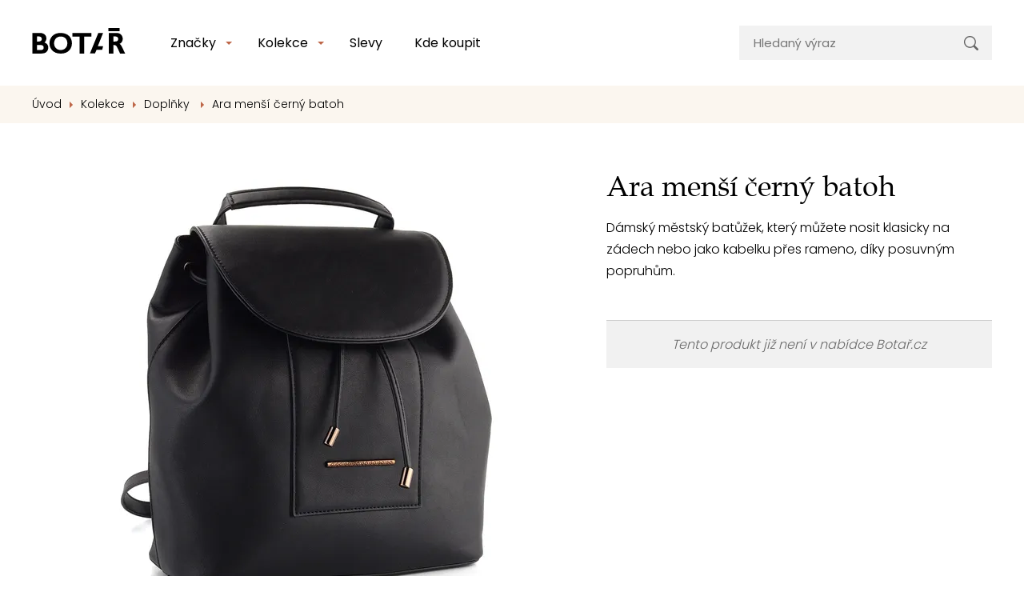

--- FILE ---
content_type: text/html; charset=utf-8
request_url: https://www.botar.cz/ara-cerny-batoh-elliot-16-21609-50
body_size: 15622
content:
<!DOCTYPE html>

<html lang="cs">
<head>



	<meta charset="utf-8">
		<meta name="viewport" content="width=device-width, initial-scale=1, maximum-scale=1">


<meta name="msvalidate.01" content="B4D4F8832F80F9BB4787EDA3DDDA9FFE">

	<meta http-equiv="x-ua-compatible" content="ie=edge">

	<title>Ara černý batoh Elliot 16-21609-50 | Botař.cz</title>
	<meta name="description" content="Dámský městský batůžek, který můžete nosit klasicky na zádech nebo jako kabelku přes rameno, díky posuvným popruhům.">
	<meta name="keywords" content="">
	<meta name="author" content="OptimWeb s.r.o.">



		<link rel="preload" as="script" href="/cdn-10fy3/js/scripts.min.js">
		<link rel="preload" as="style" href="/cdn-10fy3/css/styles.min.css">

			<link rel="preconnect" href="https://fonts.googleapis.com" crossorigin>
			<link rel="dns-prefetch" href="https://fonts.googleapis.com">
		






	
		



	 

		<meta name="seznam-wmt" content="RpvSUvOw6jICvkU01HhEsdNhserEDoCK">

    




				<link rel='prefetch' href='https://fonts.googleapis.com/css?family=Poppins:300,400,500&subset=latin,latin-ext&display=swap' type='text/css'>


	<meta property="og:title" content="Ara černý batoh Elliot 16-21609-50 | Botař.cz">
    <meta property="og:type" content="website">
    <meta property="og:url" content="https://www.botar.cz/ara-cerny-batoh-elliot-16-21609-50">

		<meta property="og:description" content="Dámský městský batůžek, který můžete nosit klasicky na zádech nebo jako kabelku přes rameno, díky posuvným popruhům.">
		<meta property="og:image" content="https://www.botar.cz/res/crc-1346921821/products/images/1200x630crop/387521.jpg">

	<meta name="twitter:card" content="summary_large_image">
	<meta name="twitter:title" content="Ara černý batoh Elliot 16-21609-50 | Botař.cz">
		<meta name="twitter:description" content="Dámský městský batůžek, který můžete nosit klasicky na zádech nebo jako kabelku přes rameno, díky posuvným popruhům.">
		<meta name="twitter:image" content="https://www.botar.cz/res/crc-1346921821/products/images/1200x630crop/387521.jpg">
	
    
	





	
	
			
<script>

    window.dataLayer = window.dataLayer || [];
    function gtag(){ dataLayer.push(arguments); }
    

    
    
</script>

<script>
    
    (function(w,d,s,l,i){ w[l]=w[l]||[];w[l].push({ 'gtm.start':
            new Date().getTime(),event:'gtm.js' });var f=d.getElementsByTagName(s)[0],
        j=d.createElement(s),dl=l!='dataLayer'?'&l='+l:'';j.async=true;j.src=
        "https://www.googletagmanager.com" + '/gtm.js?id='+i+dl;f.parentNode.insertBefore(j,f); 
    })(window,document,'script','dataLayer',"GTM-N3SHKBZJ");
</script>	
		


<script type='text/javascript' >
    (function(c,l,a,r,i,t,y){
        c[a]=c[a]||function(){ (c[a].q=c[a].q||[]).push(arguments)};
        t=l.createElement(r);t.async=1;t.src="https://www.clarity.ms/tag/"+i;
        y=l.getElementsByTagName(r)[0];y.parentNode.insertBefore(t,y);
    })(window, document, "clarity", "script", "4bfrga096j" );
</script>




		<script src="/cdn-10fy3/js/scripts.min.js" async defer></script>






				<style id="critical">
					.pswp__button{width:44px;height:44px;position:relative;background:none;overflow:visible;-webkit-appearance:none;display:block;border:0;padding:0;margin:0;float:right;opacity:0.75;box-shadow:none}.pswp__button::-moz-focus-inner{padding:0;border:0}.pswp__button,.pswp__button--arrow--left:before,.pswp__button--arrow--right:before{background:url(/cdn-oo1rs/css/default-skin/default-skin.png) 0 0 no-repeat;background-size:264px 88px;width:44px;height:44px}.pswp__button--close{background-position:0 -44px}.pswp__button--share{background-position:-44px -44px}.pswp__button--fs{display:none}.pswp__button--zoom{display:none;background-position:-88px 0}.pswp__button--arrow--left,.pswp__button--arrow--right{background:none;top:50%;margin-top:-50px;width:70px;height:100px;position:absolute}.pswp__button--arrow--left{left:0}.pswp__button--arrow--right{right:0}.pswp__button--arrow--left:before,.pswp__button--arrow--right:before{content:'';top:35px;background-color:rgba(0,0,0,0.3);height:30px;width:32px;position:absolute}.pswp__button--arrow--left:before{left:6px;background-position:-138px -44px}.pswp__button--arrow--right:before{right:6px;background-position:-94px -44px}.pswp__share-modal{display:block;background:rgba(0,0,0,0.5);width:100%;height:100%;top:0;left:0;padding:10px;position:absolute;z-index:1600;opacity:0;-webkit-backface-visibility:hidden;will-change:opacity}.pswp__share-modal--hidden{display:none}.pswp__share-tooltip{z-index:1620;position:absolute;background:#FFF;top:56px;border-radius:2px;display:block;width:auto;right:44px;box-shadow:0 2px 5px rgba(0,0,0,0.25);-webkit-transform:translateY(6px);transform:translateY(6px);-webkit-backface-visibility:hidden;will-change:transform}.pswp__counter{position:absolute;left:0;top:0;height:44px;font-size:13px;line-height:44px;color:#FFF;opacity:0.75;padding:0 10px}.pswp__caption{position:absolute;left:0;bottom:0;width:100%;min-height:44px}.pswp__caption__center{text-align:left;max-width:420px;margin:0 auto;font-size:13px;padding:10px;line-height:20px;color:#CCC}.pswp__preloader{width:44px;height:44px;position:absolute;top:0;left:50%;margin-left:-22px;opacity:0;will-change:opacity;direction:ltr}.pswp__preloader__icn{width:20px;height:20px;margin:12px}@media screen and (max-width:1024px){.pswp__preloader{position:relative;left:auto;top:auto;margin:0;float:right}}.pswp__ui{-webkit-font-smoothing:auto;visibility:visible;opacity:1;z-index:1550}.pswp__top-bar{position:absolute;left:0;top:0;height:44px;width:100%}.pswp__caption,.pswp__top-bar{-webkit-backface-visibility:hidden;will-change:opacity}.pswp__top-bar,.pswp__caption{background-color:rgba(0,0,0,0.5)}.pswp__ui--hidden .pswp__top-bar,.pswp__ui--hidden .pswp__caption,.pswp__ui--hidden .pswp__button--arrow--left,.pswp__ui--hidden .pswp__button--arrow--right{opacity:0.001}.pswp{display:none;position:absolute;width:100%;height:100%;left:0;top:0;overflow:hidden;-ms-touch-action:none;touch-action:none;z-index:1500;-webkit-text-size-adjust:100%;-webkit-backface-visibility:hidden;outline:none}.pswp *{box-sizing:border-box}.pswp__bg{position:absolute;left:0;top:0;width:100%;height:100%;background:#000;opacity:0;-webkit-transform:translateZ(0);transform:translateZ(0);-webkit-backface-visibility:hidden;will-change:opacity}.pswp__scroll-wrap{position:absolute;left:0;top:0;width:100%;height:100%;overflow:hidden}.pswp__container{-ms-touch-action:none;touch-action:none;position:absolute;left:0;right:0;top:0;bottom:0}.pswp__container{-webkit-touch-callout:none}.pswp__bg{will-change:opacity}.pswp__container{-webkit-backface-visibility:hidden}.pswp__item{position:absolute;left:0;right:0;top:0;bottom:0;overflow:hidden}@charset 'UTF-8';:root{--blue:#007bff;--indigo:#6610f2;--purple:#6f42c1;--pink:#e83e8c;--red:#dc3545;--orange:#fd7e14;--yellow:#ffc107;--green:#28a745;--teal:#20c997;--cyan:#17a2b8;--white:#fff;--gray:#6c757d;--gray-dark:#343a40;--primary:#007bff;--secondary:#6c757d;--success:#28a745;--info:#17a2b8;--warning:#ffc107;--danger:#dc3545;--light:#f8f9fa;--dark:#343a40;--breakpoint-xs:0;--breakpoint-sm:576px;--breakpoint-md:768px;--breakpoint-lg:992px;--breakpoint-xl:1230px;--font-family-sans-serif:-apple-system, BlinkMacSystemFont, 'Segoe UI', Roboto, 'Helvetica Neue', Arial, 'Noto Sans', sans-serif, 'Apple Color Emoji', 'Segoe UI Emoji', 'Segoe UI Symbol', 'Noto Color Emoji';--font-family-monospace:SFMono-Regular, Menlo, Monaco, Consolas, 'Liberation Mono', 'Courier New', monospace}*,*::before,*::after{box-sizing:border-box}html{font-family:sans-serif;line-height:1.15;-webkit-text-size-adjust:100%}header,main,nav{display:block}body{margin:0;font-family:-apple-system,BlinkMacSystemFont,'Segoe UI',Roboto,'Helvetica Neue',Arial,'Noto Sans',sans-serif,'Apple Color Emoji','Segoe UI Emoji','Segoe UI Symbol','Noto Color Emoji';font-size:1rem;font-weight:400;line-height:1.5;color:#212529;text-align:left;background-color:#fff}h1,h2,h5{margin-top:0;margin-bottom:0.5rem}p{margin-top:0;margin-bottom:1rem}ul{margin-top:0;margin-bottom:1rem}ul ul{margin-bottom:0}a{color:#007bff;text-decoration:none;background-color:transparent}img{vertical-align:middle;border-style:none}svg{overflow:hidden;vertical-align:middle}table{border-collapse:collapse}th{text-align:inherit}label{display:inline-block;margin-bottom:0.5rem}button{border-radius:0}input,button{margin:0;font-family:inherit;font-size:inherit;line-height:inherit}button,input{overflow:visible}button{text-transform:none}button,[type='button'],[type='submit']{-webkit-appearance:button}button::-moz-focus-inner,[type='button']::-moz-focus-inner,[type='submit']::-moz-focus-inner{padding:0;border-style:none}input[type='checkbox']{box-sizing:border-box;padding:0}::-webkit-file-upload-button{font:inherit;-webkit-appearance:button}.img-fluid{max-width:100%;height:auto}.container{width:100%;padding-right:15px;padding-left:15px;margin-right:auto;margin-left:auto}@media (min-width:576px){.container{max-width:540px}}@media (min-width:768px){.container{max-width:720px}}@media (min-width:992px){.container{max-width:960px}}@media (min-width:1230px){.container{max-width:1230px}}@media (min-width:576px){.container{max-width:540px}}@media (min-width:768px){.container{max-width:720px}}@media (min-width:992px){.container{max-width:960px}}@media (min-width:1230px){.container{max-width:1230px}}.row{display:-webkit-box;display:-webkit-flex;display:-ms-flexbox;display:flex;-webkit-flex-wrap:wrap;-ms-flex-wrap:wrap;flex-wrap:wrap;margin-right:-15px;margin-left:-15px}.col-12,.col-lg-4,.col-lg-6,.col-xl-5,.col-xl-7{position:relative;width:100%;padding-right:15px;padding-left:15px}.col-12{-webkit-box-flex:0;-webkit-flex:0 0 100%;-ms-flex:0 0 100%;flex:0 0 100%;max-width:100%}@media (min-width:576px){.order-sm-1{-webkit-box-ordinal-group:2;-webkit-order:1;-ms-flex-order:1;order:1}.order-sm-2{-webkit-box-ordinal-group:3;-webkit-order:2;-ms-flex-order:2;order:2}}@media (min-width:992px){.col-lg-4{-webkit-box-flex:0;-webkit-flex:0 0 33.3333333333%;-ms-flex:0 0 33.3333333333%;flex:0 0 33.3333333333%;max-width:33.3333333333%}.col-lg-6{-webkit-box-flex:0;-webkit-flex:0 0 50%;-ms-flex:0 0 50%;flex:0 0 50%;max-width:50%}.order-lg-last{-webkit-box-ordinal-group:14;-webkit-order:13;-ms-flex-order:13;order:13}}@media (min-width:1230px){.col-xl-5{-webkit-box-flex:0;-webkit-flex:0 0 41.6666666667%;-ms-flex:0 0 41.6666666667%;flex:0 0 41.6666666667%;max-width:41.6666666667%}.col-xl-7{-webkit-box-flex:0;-webkit-flex:0 0 58.3333333333%;-ms-flex:0 0 58.3333333333%;flex:0 0 58.3333333333%;max-width:58.3333333333%}}.fade:not(.show){opacity:0}.collapse:not(.show){display:none}.custom-control{position:relative;display:block;min-height:1.5rem;padding-left:2rem}.custom-control-input{position:absolute;left:0;z-index:-1;width:1.5rem;height:1.5rem;opacity:0}.custom-control-input:checked~.custom-control-label::before{color:#fff;border-color:#007bff;background-color:#007bff}.custom-control-input[disabled]~.custom-control-label,.custom-control-input:disabled~.custom-control-label{color:#6c757d}.custom-control-input[disabled]~.custom-control-label::before,.custom-control-input:disabled~.custom-control-label::before{background-color:#e9ecef}.custom-control-label{position:relative;margin-bottom:0;vertical-align:top}.custom-control-label::before{position:absolute;top:0rem;left:-2rem;display:block;width:1.5rem;height:1.5rem;content:'';background-color:#fff;border:#adb5bd solid 1px}.custom-control-label::after{position:absolute;top:0rem;left:-2rem;display:block;width:1.5rem;height:1.5rem;content:'';background:no-repeat 50% / 50% 50%}.custom-switch{padding-left:3.125rem}.custom-switch .custom-control-label::before{left:-3.125rem;width:2.625rem;border-radius:0.75rem}.custom-switch .custom-control-label::after{top:calc(0rem + 2px);left:calc(-3.125rem + 2px);width:calc(1.5rem - 4px);height:calc(1.5rem - 4px);background-color:#adb5bd;border-radius:0.75rem}.custom-switch .custom-control-input:checked~.custom-control-label::after{background-color:#fff;-webkit-transform:translateX(1.125rem);transform:translateX(1.125rem)}.custom-switch .custom-control-input:disabled:checked~.custom-control-label::before{background-color:rgba(0,123,255,0.5)}.nav-link{display:block;padding:0.5rem 1rem}.navbar{position:relative;display:-webkit-box;display:-webkit-flex;display:-ms-flexbox;display:flex;-webkit-flex-wrap:wrap;-ms-flex-wrap:wrap;flex-wrap:wrap;-webkit-box-align:center;-webkit-align-items:center;-ms-flex-align:center;align-items:center;-webkit-box-pack:justify;-webkit-justify-content:space-between;-ms-flex-pack:justify;justify-content:space-between;padding:0.5rem 1rem}.navbar-brand{display:inline-block;padding-top:0.3125rem;padding-bottom:0.3125rem;margin-right:1rem;font-size:1.25rem;line-height:inherit;white-space:nowrap}.navbar-nav{display:-webkit-box;display:-webkit-flex;display:-ms-flexbox;display:flex;-webkit-box-orient:vertical;-webkit-box-direction:normal;-webkit-flex-direction:column;-ms-flex-direction:column;flex-direction:column;padding-left:0;margin-bottom:0;list-style:none}.navbar-nav .nav-link{padding-right:0;padding-left:0}.navbar-collapse{-webkit-flex-basis:100%;-ms-flex-preferred-size:100%;flex-basis:100%;-webkit-box-flex:1;-webkit-flex-grow:1;-ms-flex-positive:1;flex-grow:1;-webkit-box-align:center;-webkit-align-items:center;-ms-flex-align:center;-ms-grid-row-align:center;align-items:center}.navbar-toggler{padding:0.25rem 0.75rem;font-size:1.25rem;line-height:1;background-color:transparent;border:1px solid transparent;border-radius:0.25rem}.navbar-toggler-icon{display:inline-block;width:1.5em;height:1.5em;vertical-align:middle;content:'';background:no-repeat center center;background-size:100% 100%}@media (min-width:992px){.navbar-expand-lg{-webkit-flex-flow:row nowrap;-ms-flex-flow:row nowrap;flex-flow:row nowrap;-webkit-box-pack:start;-webkit-justify-content:flex-start;-ms-flex-pack:start;justify-content:flex-start}.navbar-expand-lg .navbar-nav{-webkit-box-orient:horizontal;-webkit-box-direction:normal;-webkit-flex-direction:row;-ms-flex-direction:row;flex-direction:row}.navbar-expand-lg .navbar-nav .nav-link{padding-right:0.5rem;padding-left:0.5rem}.navbar-expand-lg .navbar-collapse{display:-webkit-box!important;display:-webkit-flex!important;display:-ms-flexbox!important;display:flex!important;-webkit-flex-basis:auto;-ms-flex-preferred-size:auto;flex-basis:auto}.navbar-expand-lg .navbar-toggler{display:none}}.modal{position:fixed;top:0;left:0;z-index:1050;display:none;width:100%;height:100%;overflow:hidden;outline:0}.modal-dialog{position:relative;width:auto;margin:0.5rem}.modal.fade .modal-dialog{-webkit-transform:translate(0,-50px);transform:translate(0,-50px)}.modal-dialog-centered{display:-webkit-box;display:-webkit-flex;display:-ms-flexbox;display:flex;-webkit-box-align:center;-webkit-align-items:center;-ms-flex-align:center;align-items:center;min-height:calc(100% - 1rem)}.modal-dialog-centered::before{display:block;height:calc(100vh - 1rem);content:''}.modal-content{position:relative;display:-webkit-box;display:-webkit-flex;display:-ms-flexbox;display:flex;-webkit-box-orient:vertical;-webkit-box-direction:normal;-webkit-flex-direction:column;-ms-flex-direction:column;flex-direction:column;width:100%;background-color:#fff;background-clip:padding-box;border:1px solid rgba(0,0,0,0.2);border-radius:0.3rem;outline:0}.modal-header{display:-webkit-box;display:-webkit-flex;display:-ms-flexbox;display:flex;-webkit-box-align:start;-webkit-align-items:flex-start;-ms-flex-align:start;align-items:flex-start;-webkit-box-pack:justify;-webkit-justify-content:space-between;-ms-flex-pack:justify;justify-content:space-between;padding:1rem 1rem;border-bottom:1px solid #dee2e6;border-top-left-radius:calc(0.3rem - 1px);border-top-right-radius:calc(0.3rem - 1px)}.modal-header .close{padding:1rem 1rem;margin:-1rem -1rem -1rem auto}.modal-title{margin-bottom:0;line-height:1.5}.modal-body{position:relative;-webkit-box-flex:1;-webkit-flex:1 1 auto;-ms-flex:1 1 auto;flex:1 1 auto;padding:1rem}@media (min-width:576px){.modal-dialog{max-width:500px;margin:1.75rem auto}.modal-dialog-centered{min-height:calc(100% - 3.5rem)}.modal-dialog-centered::before{height:calc(100vh - 3.5rem)}}@media (min-width:992px){.modal-lg{max-width:800px}}.bg-white{background-color:#fff!important}.d-none{display:none!important}.d-block{display:block!important}.d-flex{display:-webkit-box!important;display:-webkit-flex!important;display:-ms-flexbox!important;display:flex!important}@media (min-width:768px){.d-md-none{display:none!important}.d-md-block{display:block!important}}@media (min-width:992px){.d-lg-inline-block{display:inline-block!important}.d-lg-block{display:block!important}.d-lg-flex{display:-webkit-box!important;display:-webkit-flex!important;display:-ms-flexbox!important;display:flex!important}}.flex-row{-webkit-box-orient:horizontal!important;-webkit-box-direction:normal!important;-webkit-flex-direction:row!important;-ms-flex-direction:row!important;flex-direction:row!important}.flex-column{-webkit-box-orient:vertical!important;-webkit-box-direction:normal!important;-webkit-flex-direction:column!important;-ms-flex-direction:column!important;flex-direction:column!important}.flex-nowrap{-webkit-flex-wrap:nowrap!important;-ms-flex-wrap:nowrap!important;flex-wrap:nowrap!important}.flex-shrink-0{-webkit-flex-shrink:0!important;-ms-flex-negative:0!important;flex-shrink:0!important}.align-items-center{-webkit-box-align:center!important;-webkit-align-items:center!important;-ms-flex-align:center!important;-ms-grid-row-align:center!important;align-items:center!important}.align-self-start{-webkit-align-self:flex-start!important;-ms-flex-item-align:start!important;align-self:flex-start!important}@media (min-width:576px){.flex-sm-row{-webkit-box-orient:horizontal!important;-webkit-box-direction:normal!important;-webkit-flex-direction:row!important;-ms-flex-direction:row!important;flex-direction:row!important}.justify-content-sm-center{-webkit-box-pack:center!important;-webkit-justify-content:center!important;-ms-flex-pack:center!important;justify-content:center!important}}@media (min-width:992px){.flex-lg-row{-webkit-box-orient:horizontal!important;-webkit-box-direction:normal!important;-webkit-flex-direction:row!important;-ms-flex-direction:row!important;flex-direction:row!important}.flex-lg-nowrap{-webkit-flex-wrap:nowrap!important;-ms-flex-wrap:nowrap!important;flex-wrap:nowrap!important}.justify-content-lg-between{-webkit-box-pack:justify!important;-webkit-justify-content:space-between!important;-ms-flex-pack:justify!important;justify-content:space-between!important}.align-items-lg-center{-webkit-box-align:center!important;-webkit-align-items:center!important;-ms-flex-align:center!important;-ms-grid-row-align:center!important;align-items:center!important}}.position-relative{position:relative!important}.fixed-top{position:fixed;top:0;right:0;left:0;z-index:1030}.w-100{width:100%!important}.mt-2{margin-top:0.5rem!important}.ml-3{margin-left:1rem!important}.mt-4,.my-4{margin-top:1.5rem!important}.mb-4,.my-4{margin-bottom:1.5rem!important}.my-5{margin-top:3rem!important}.my-5{margin-bottom:3rem!important}.pt-0{padding-top:0!important}.px-0{padding-right:0!important}.px-0{padding-left:0!important}.py-2{padding-top:0.5rem!important}.py-2{padding-bottom:0.5rem!important}.py-3{padding-top:1rem!important}.px-3{padding-right:1rem!important}.py-3{padding-bottom:1rem!important}.px-3{padding-left:1rem!important}.px-4{padding-right:1.5rem!important}.pb-4{padding-bottom:1.5rem!important}.px-4{padding-left:1.5rem!important}.py-5{padding-top:3rem!important}.py-5{padding-bottom:3rem!important}.mr-auto{margin-right:auto!important}@media (min-width:768px){.py-md-3{padding-top:1rem!important}.py-md-3{padding-bottom:1rem!important}}@media (min-width:992px){.mt-lg-0{margin-top:0!important}.mr-lg-4{margin-right:1.5rem!important}.mt-lg-5{margin-top:3rem!important}.py-lg-0{padding-top:0!important}.pr-lg-0{padding-right:0!important}.py-lg-0{padding-bottom:0!important}.py-lg-2{padding-top:0.5rem!important}.py-lg-2{padding-bottom:0.5rem!important}.pt-lg-3{padding-top:1rem!important}.py-lg-4{padding-top:1.5rem!important}.py-lg-4{padding-bottom:1.5rem!important}.px-lg-5{padding-right:3rem!important}.pb-lg-5{padding-bottom:3rem!important}.px-lg-5{padding-left:3rem!important}}.text-nowrap{white-space:nowrap!important}.text-left{text-align:left!important}.text-center{text-align:center!important}@media (min-width:992px){.text-lg-right{text-align:right!important}.text-lg-center{text-align:center!important}}@font-face{font-family:'Book Antiqua';src:url('/fonts/Book Antiqua.TTF');font-weight:400}.btn{color:#fff;border:1px solid transparent;display:inline-block;box-sizing:border-box;padding:0.75rem 1.5rem;vertical-align:middle;font-size:1rem;line-height:1.4rem;text-align:center;text-decoration:none;border-radius:0;outline:none;font-weight:500;text-transform:uppercase}.btn-primary{border-color:#d8a964;background-color:#d8a964}.btn-success{border-color:#59b200;background-color:#59b200}.btn-transparent{color:#000;background-color:transparent}.btn-secondary{color:#4d4b4b;background-color:#f7f7f7}h1,h2{font-family:'Book Antiqua';font-weight:300}h1{font-size:1.8rem;line-height:1.2;margin-bottom:1rem}@media (min-width:576px){h1{font-size:2.25rem}}h2{font-size:1.7rem;line-height:1.3;letter-spacing:-0.04rem;margin-bottom:2.2rem}@media (min-width:576px){h2{font-size:2rem;margin-bottom:2.6rem}}.navigation .navbar-brand{padding-top:0;padding-bottom:0}.navigation .nav-link{line-height:1.2rem;font-weight:400;color:#000;border-bottom:1px solid #F2F2F2;font-size:1.25rem;padding:1rem 0.25rem}.navigation .nav-item-dd-menu ul{list-style-type:none;padding:0;margin:0}@media (min-width:992px){.navigation .nav-item-dd-menu.nav-item-dd-menu-lg ul{margin-right:1.25rem}}.navigation .navbar-toggler{margin-right:-1rem;outline:none}.navigation .navbar-toggler-icon{background:url('/cdn-oo1rs/images/hamburger.svg') no-repeat center center}.navigation .dd-menu-link{color:#000;display:-webkit-box;display:-webkit-flex;display:-ms-flexbox;display:flex;-webkit-flex-flow:row nowrap;-ms-flex-flow:row nowrap;flex-flow:row nowrap;width:100%;line-height:1rem;font-size:0.938rem;padding:0.5rem 0;font-weight:400}.navigation .dd-menu-link .img{-webkit-flex-shrink:0;-ms-flex-negative:0;flex-shrink:0;margin-right:0.5rem;width:1rem;display:-webkit-inline-box;display:-webkit-inline-flex;display:-ms-inline-flexbox;display:inline-flex;-webkit-box-orient:horizontal;-webkit-box-direction:normal;-webkit-flex-direction:row;-ms-flex-direction:row;flex-direction:row;-webkit-align-self:center;-ms-flex-item-align:center;align-self:center}.navigation .search-form{font-size:0.938rem;line-height:1.125rem;position:relative}.navigation .search-form .input{background-color:#f2f2f2;padding:0.75rem 3.125rem 0.75rem 1.125rem;line-height:1.2rem;border:0;width:100%}.navigation .search-form .input::-webkit-input-placeholder{color:#777777}.navigation .search-form .input::-moz-placeholder{color:#777777}.navigation .search-form .input:-ms-input-placeholder{color:#777777}.navigation .search-form .submit{position:absolute;width:3rem;height:calc(100% - 0.25rem);right:0.125rem;top:0.125rem;display:-webkit-box;display:-webkit-flex;display:-ms-flexbox;display:flex;-webkit-box-orient:vertical;-webkit-box-direction:normal;-webkit-flex-direction:column;-ms-flex-direction:column;flex-direction:column;-webkit-box-align:center;-webkit-align-items:center;-ms-flex-align:center;align-items:center;-webkit-box-pack:center;-webkit-justify-content:center;-ms-flex-pack:center;justify-content:center;border:0;outline:0;background-color:transparent;background-image:url('/cdn-oo1rs/images/ic_search.svg');background-repeat:no-repeat;background-position:center}@media (min-width:992px){.navigation .nav-link{padding:0.5rem 1rem;border-bottom:0;font-size:1rem}.navigation .navbar-brand{-webkit-box-flex:0;-webkit-flex:0 0 117px;-ms-flex:0 0 117px;flex:0 0 117px;min-width:117px;margin-right:3rem;padding-bottom:5px}.navigation .nav-item-search{-webkit-box-flex:1;-webkit-flex:1 0 14rem;-ms-flex:1 0 14rem;flex:1 0 14rem}.navigation .nav-item-search form{width:19.75rem;max-width:19.75rem}.navigation .nav-item-dd-container{position:relative;padding-right:0.75rem}.navigation .nav-item-dd-container::before{content:'';width:0;height:0;border-left:4px solid transparent;border-right:4px solid transparent;border-top:4px solid #be6749;border-bottom:4px solid transparent;position:absolute;right:0;top:1rem}.navigation .nav-item-dd-container::after{content:'';display:block;position:absolute;width:16px;height:16px;-webkit-transform:translateY(7px) rotate(45deg);transform:translateY(7px) rotate(45deg);right:-4px;-webkit-transform:translateY(-8px) rotate(45deg);transform:translateY(-8px) rotate(45deg);top:100%;background-color:#fff;border-top:1px solid #e0e0e0;border-left:1px solid #e0e0e0;z-index:0;opacity:0}.navigation .nav-item-dd-container .nav-item-dd{background-color:#fff;padding:1.25rem;opacity:0;-webkit-transform:scale(0.8) translateY(-1rem);transform:scale(0.8) translateY(-1rem);position:absolute;white-space:nowrap;left:0.5rem;border-radius:0.25rem;border:1px solid #e0e0e0;min-width:11.5rem;visibility:hidden}.navigation .dd-menu-link{padding:0.25rem 0}}.product-detail{padding-top:1.625rem;padding-bottom:4.375rem}.product-detail h1 span{display:block;font-size:1.5rem}.product-detail .soldout{border-top:1px solid #cecece;background-color:#f1f1f1;padding:1rem;color:dimgrey}.product-detail .ico360{position:absolute;top:0;right:15px;opacity:0.8;z-index:1000;display:block}.product-detail .swiper-slide{background-color:#fff;height:auto;display:-webkit-box;display:-webkit-flex;display:-ms-flexbox;display:flex;-webkit-box-orient:vertical;-webkit-box-direction:normal;-webkit-flex-direction:column;-ms-flex-direction:column;flex-direction:column;-webkit-box-align:center;-webkit-align-items:center;-ms-flex-align:center;align-items:center;-webkit-box-pack:center;-webkit-justify-content:center;-ms-flex-pack:center;justify-content:center;position:relative}.product-detail .swiper-slide .viewer360{position:absolute;width:100%;height:100%}.product-detail .nav-swiper-wrapper{padding-left:3.375rem;padding-right:3.375rem;position:relative;margin-bottom:2.5rem;margin-top:2rem}.product-detail .nav-swiper-wrapper .swiper-slide{padding:0 8px;display:-webkit-box;display:-webkit-flex;display:-ms-flexbox;display:flex;-webkit-box-orient:horizontal;-webkit-box-direction:normal;-webkit-flex-direction:row;-ms-flex-direction:row;flex-direction:row;-webkit-box-align:center;-webkit-align-items:center;-ms-flex-align:center;align-items:center;-webkit-box-pack:center;-webkit-justify-content:center;-ms-flex-pack:center;justify-content:center;max-height:106px}.product-detail .nav-swiper-wrapper .swiper-slide img{max-width:100%;max-height:100%}.product-detail .nav-swiper-wrapper .swiper-container:not(.swiper-initialized) .swiper-slide{width:25%}.product-detail .main-swiper-wrapper .swiper-control .swiper-control-icon{width:26px;height:17px;border:3px solid transparent;background-color:rgba(255,255,255,0.6)}.product-detail .main-swiper-wrapper .swiper-control.prev{left:15px}.product-detail .main-swiper-wrapper .swiper-control.next{right:15px}.product-detail .params-headline{padding-bottom:2rem;font-size:1.875rem;line-height:2.25rem;letter-spacing:-0.037rem;position:relative;margin-bottom:0}.product-detail .params-headline::after{content:'';width:7.5rem;height:0.188rem;display:inline-block;background-color:#d8a964;bottom:1.25rem;position:absolute;left:50%;-webkit-transform:translateX(-50%);transform:translateX(-50%)}.product-detail .params-headline-text{font-size:1.125rem;line-height:1.35rem;letter-spacing:-0.022rem;margin-bottom:1.5rem;font-family:'Book Antiqua'}.product-detail .product-params-background{background-color:#fbf6ef;border-top:1px solid #d8a964;padding:1.5rem 1rem}.product-detail .product-params-background .table-wrapper{width:100%;max-width:320px;padding:1rem 1.75rem;background-color:#fff;margin:0 auto 2rem auto}.product-detail .product-params-background table{width:100%;background-color:#fff;font-size:0.938rem;font-weight:400;line-height:1.5rem}.product-detail .product-params-background table th{font-weight:500}.product-detail .product-params-background table th,.product-detail .product-params-background table td{padding:0.375rem 0.625rem}.product-detail .product-params-background table tbody{padding:0 1.75rem}.product-detail .product-params-background table tr:not(:last-child){border-bottom:1px solid #d8a964}@media (min-width:992px){.product-detail{padding-top:3.625rem}.product-detail .product-params-background{padding:3rem 25px 1.375rem 25px}}@media (min-width:1230px){.product-detail .swiper-slide{padding:0 20px}.product-detail .product-params-background{padding:3rem 50px 1.375rem 50px}}.swiper-control{outline:none;z-index:100}.swiper-control-icon{width:22px;height:9px;overflow:hidden;display:-webkit-box;display:-webkit-flex;display:-ms-flexbox;display:flex;-webkit-box-orient:horizontal;-webkit-box-direction:normal;-webkit-flex-direction:row;-ms-flex-direction:row;flex-direction:row;-webkit-box-pack:end;-webkit-justify-content:flex-end;-ms-flex-pack:end;justify-content:flex-end}.swiper-control.prev{left:0;-webkit-transform:scaleX(-1);transform:scaleX(-1)}.swiper-control.next{right:0}html{font-size:16px;--main-menu-height:4.5rem}@media (min-width:992px){html{--main-menu-height:6.6875rem}}body{color:#000;font-family:'Poppins';font-size:1rem;line-height:1.7rem;font-weight:300;padding-top:var(--main-menu-height)}#body-overlay{height:100vh;position:fixed;width:100%;top:0;left:0;z-index:999;background-color:rgba(0,0,0,0.6);opacity:0;visibility:hidden}.breadcrumbs{font-size:0.875rem;line-height:1.488rem;padding:0.75rem 0;background-color:#fbf6ef}.breadcrumbs ul{list-style-type:none;padding:0;margin:0;display:-webkit-box;display:-webkit-flex;display:-ms-flexbox;display:flex;-webkit-box-orient:horizontal;-webkit-box-direction:normal;-webkit-flex-direction:row;-ms-flex-direction:row;flex-direction:row}.breadcrumbs ul a{color:#000;text-decoration:none}.breadcrumbs ul li{white-space:nowrap}.breadcrumbs ul li:not(:last-child)::after{content:'';display:inline-block;width:0;height:0;border-left:4px solid #be6749;border-right:4px solid transparent;border-top:4px solid transparent;border-bottom:4px solid transparent;margin-right:0.375rem;margin-left:0.625rem}@media (max-width:991.98px){.breadcrumbs{position:relative}.breadcrumbs ul{overflow:auto}.breadcrumbs li:last-child{padding-right:5rem}.breadcrumbs::after{position:absolute;right:0;top:0;width:5rem;position:absolute;height:100%;background:-webkit-linear-gradient(right,#fbf6ef 0,transparent);background:linear-gradient(270deg,#fbf6ef 0,transparent);display:block;content:''}}.swiper-container{width:100%}.swiper-slide{height:auto!important}.swiper-control{height:100%;width:2.563rem;display:none;-webkit-box-align:center;-webkit-align-items:center;-ms-flex-align:center;-ms-grid-row-align:center;align-items:center;-webkit-box-pack:center;-webkit-justify-content:center;-ms-flex-pack:center;justify-content:center;position:absolute;top:0}.swiper-control .swiper-control-icon{position:relative}@media (min-width:576px){.swiper-control{display:-webkit-box;display:-webkit-flex;display:-ms-flexbox;display:flex}}.CookieConsent{position:fixed;bottom:0;padding:2rem;width:100%;z-index:1039;background-color:#fff;padding:20px;box-shadow:0px 2px 20px 20px #0000000d}.CookieConsent .policyLink{color:#000}.CookieConsent-content{text-align:center}.CookieConsent-content h2{margin-bottom:10px;margin-top:0}.CookieConsent-content>*:nth-last-child(2){display:inline;margin-bottom:0}.CookieConsent-content a{text-decoration:underline}.CookieConsent-buttons{display:-webkit-box;display:-webkit-flex;display:-ms-flexbox;display:flex;-webkit-box-orient:vertical;-webkit-box-direction:normal;-webkit-flex-direction:column;-ms-flex-direction:column;flex-direction:column;margin:1.25rem -10px 0 -10px}.CookieConsent-buttons>*{margin:4px 10px}@media (min-width:576px){.CookieConsent-buttons{-webkit-box-orient:horizontal;-webkit-box-direction:normal;-webkit-flex-direction:row;-ms-flex-direction:row;flex-direction:row}.CookieConsent-content{text-align:left}.CookieConsent-content p{margin-bottom:0;display:inline}}@media (min-width:992px){.CookieConsent{display:-webkit-box;display:-webkit-flex;display:-ms-flexbox;display:flex;-webkit-box-orient:horizontal;-webkit-box-direction:normal;-webkit-flex-direction:row;-ms-flex-direction:row;flex-direction:row;-webkit-box-align:start;-webkit-align-items:flex-start;-ms-flex-align:start;align-items:flex-start}.CookieConsent-content{-webkit-box-flex:0;-webkit-flex:0 1 960px;-ms-flex:0 1 960px;flex:0 1 960px}.CookieConsent-buttons{-webkit-flex-shrink:0;-ms-flex-negative:0;flex-shrink:0;padding-left:20px;display:-webkit-box;display:-webkit-flex;display:-ms-flexbox;display:flex;-webkit-box-orient:horizontal;-webkit-box-direction:normal;-webkit-flex-direction:row;-ms-flex-direction:row;flex-direction:row;-webkit-box-align:center;-webkit-align-items:center;-ms-flex-align:center;align-items:center;margin:-8px -10px 0 auto}.CookieConsent-buttons>*{margin:0 4px}}@media (min-width:1230px){.CookieConsent{padding:60px 80px}.CookieConsent-content p{margin-bottom:0;display:inline}.CookieConsent-buttons{margin:0 -10px 0 auto}}.ConsentModal a:not(.btn){color:#000;text-decoration:underline}.ConsentModal p{margin-bottom:10px}.ConsentModal .modal-header{border:0;-webkit-box-pack:center;-webkit-justify-content:center;-ms-flex-pack:center;justify-content:center;padding-left:3rem;padding-right:3rem;position:relative}.ConsentModal .modal-header .close{display:-webkit-box;display:-webkit-flex;display:-ms-flexbox;display:flex;-webkit-box-orient:vertical;-webkit-box-direction:normal;-webkit-flex-direction:column;-ms-flex-direction:column;flex-direction:column;-webkit-box-align:center;-webkit-align-items:center;-ms-flex-align:center;align-items:center;-webkit-box-pack:center;-webkit-justify-content:center;-ms-flex-pack:center;justify-content:center;position:absolute;top:0;right:0.5rem;width:3rem;height:100%;margin:0;border:0;outline:none;line-height:1;background:none}@media (min-width:992px){.ConsentModal .modal-header{margin-top:1rem;padding-left:5rem;padding-right:5rem}.ConsentModal .modal-header .close{right:2rem}}.ConsentModal .modal-title{font-family:'Book Antiqua';font-size:1.5rem;text-align:center;font-weight:normal}.ConsentModal .custom-control-input:checked~.custom-control-label::before{color:#fff;border-color:#59b200;background-color:#59b200}.ConsentModal .custom-switch .custom-control-input:disabled:checked~.custom-control-label::before{background-color:rgba(89,178,0,0.5);border-color:rgba(89,178,0,0.5)}.ConsentModal .CheckboxLabel-title p{display:inline}.ConsentModal .Buttons{margin-left:-5px;margin-right:-5px}.ConsentModal .Buttons>*{margin:5px}@media (max-width:767.98px){.ConsentModal{font-size:13px;line-height:1.5}.ConsentModal .btn{font-size:13px;padding:0.5rem 1rem}}:root{--swiper-theme-color:#007aff}.swiper-container{margin-left:auto;margin-right:auto;position:relative;overflow:hidden;list-style:none;padding:0;z-index:1}.swiper-wrapper{position:relative;width:100%;height:100%;z-index:1;display:-webkit-box;display:-webkit-flex;display:-ms-flexbox;display:flex;box-sizing:content-box}.swiper-wrapper{-webkit-transform:translate3d(0px,0,0);transform:translate3d(0px,0,0)}.swiper-slide{-webkit-flex-shrink:0;-ms-flex-negative:0;flex-shrink:0;width:100%;height:100%;position:relative}:root{--swiper-navigation-size:44px}
				</style>

				<link rel="preload" href="/cdn-10fy3/css/styles.min.css" as="style" onload="this.rel='stylesheet'">
				<noscript><link rel="stylesheet" type="text/css" href="/cdn-10fy3/css/styles.min.css" media="screen"></noscript>
 
				<!--[if lt IE 9]>
					<link rel="stylesheet" type="text/css" href="/cdn-10fy3/css/styles.min.css" media="screen">
				<![endif]-->

				<script>
				!function(e){ "use strict";var n=function(n,t,o){ function i(e){ return a.body?e():void setTimeout(function(){ i(e)})}function r(){ l.addEventListener&&l.removeEventListener("load",r),l.media=o||"all"}var d,a=e.document,l=a.createElement("link");if(t)d=t;else{ var s=(a.body||a.getElementsByTagName("head")[0]).childNodes;d=s[s.length-1]}var f=a.styleSheets;l.rel="stylesheet",l.href=n,l.media="only x",i(function(){ d.parentNode.insertBefore(l,t?d:d.nextSibling)});var u=function(e){ for(var n=l.href,t=f.length;t--;)if(f[t].href===n)return e();setTimeout(function(){ u(e)})};return l.addEventListener&&l.addEventListener("load",r),l.onloadcssdefined=u,u(r),l};"undefined"!=typeof exports?exports.loadCSS=n:e.loadCSS=n}("undefined"!=typeof global?global:this);
				!function(t){ if(t.loadCSS){ var e=loadCSS.relpreload={ };if(e.support=function(){ try{ return t.document.createElement("link").relList.supports("preload")}catch(e){ return!1}},e.poly=function(){ for(var e=t.document.getElementsByTagName("link"),n=0;n<e.length;n++){ var r=e[n];"preload"===r.rel&&"style"===r.getAttribute("as")&&(t.loadCSS(r.href,r),r.rel=null)}},!e.support()){ e.poly();var n=t.setInterval(e.poly,300);t.addEventListener&&t.addEventListener("load",function(){ t.clearInterval(n)}),t.attachEvent&&t.attachEvent("onload",function(){ t.clearInterval(n)})}}}(this);
				document.cookie ='criticalCss=10fy3; expires='+(new Date(new Date().getTime() + 86400000)).toGMTString()+'; path=/'
				</script>

         





			
		<link href="/cdn-10fy3/images/favicon.png" rel="icon" type="image/x-icon">

		<script>
			let colorScheme = null;
			var favicon = document.querySelector('link[rel=icon]'); 

			if(window.matchMedia('(prefers-color-scheme: light)').matches && colorScheme !== 'light'){
				favicon.href = "/cdn-10fy3/images/favicon.png";
				document.cookie = "prefers-color-scheme=light";
			} else if(window.matchMedia('(prefers-color-scheme: dark)').matches && colorScheme !== 'dark'){
				favicon.href = "/cdn-10fy3/images/favicon-dark.png";
				document.cookie = "prefers-color-scheme=dark";
			}
		</script>


    

		<meta name="robots" content="index, follow">


    
	

		<link rel="canonical" href="https://www.botar.cz/ara-cerny-batoh-elliot-16-21609-50">


			<script>
                WebFontConfig = {


			
							google: {
								families: ["Poppins:300,400,500:latin,latin-ext&display=swap"]
							},


                    active: function() { document.cookie ='wfont=1; expires='+(new Date(new Date().getTime() + 86400000)).toGMTString()+'; path=/' }
                };
			</script>
			<script src="https://ajax.googleapis.com/ajax/libs/webfont/1/webfont.js" async defer></script>

	
		<script type="application/ld+json">
			[{"@context":"https://schema.org","@type":"BreadcrumbList","itemListElement":[{"@type":"ListItem","position":1,"name":"Kolekce","item":"https://www.botar.cz/kolekce"}]},{"@context":"https://schema.org","@type":"Product","productID":"P680871","name":"Ara černý batoh Elliot 16-21609-50","description":"Dámský městský batůžek, který můžete nosit klasicky na zádech nebo jako kabelku přes rameno, díky posuvným popruhům.","url":"https://www.botar.cz/ara-cerny-batoh-elliot-16-21609-50","image":["https://www.botar.cz/res/crc-3115744891/products/images/1024x1024/387521.jpg","https://www.botar.cz/res/crc-842165924/products/images/1024x1024/387518.jpg","https://www.botar.cz/res/crc-2228639691/products/images/1024x1024/387520.jpg","https://www.botar.cz/res/crc-4262855851/products/images/1024x1024/387522.jpg","https://www.botar.cz/res/crc-257050388/products/images/1024x1024/387519.jpg","https://www.botar.cz/res/crc-3279301915/products/images/1024x1024/387523.jpg"],"brand":{"@type":"Brand","name":"Ara"},"offers":[{"@type":"Offer","price":1199,"priceCurrency":"CZK","itemCondition":"https://schema.org/NewCondition","availability":"https://schema.org/InStock"}]}]
		</script>
	
	
	
</head>

<body data-vap="0" data-af="2" >

<noscript><iframe src="https://www.googletagmanager.com/ns.html?id=GTM-N3SHKBZJ" height="0" width="0" style="display:none;visibility:hidden"></iframe></noscript>




    
            <header class="fixed-top bg-white navigation py-lg-2">
                <div class="container">
                    <div class="row">
                        <div class="col-12">
                            <nav class="navbar navbar-expand-lg px-0 py-3 py-lg-4">
                                <a class="navbar-brand" href="/">
                                    <img src="/cdn-10fy3/images/logo_botar.svg" width="117" alt="Logo Botař">
                                </a>
                                <button class="navbar-toggler collapsed" type="button" data-toggle="collapse" data-target="#navbarCollapse" aria-controls="navbarCollapse" aria-expanded="false" aria-label="Toggle navigation">
                                    <span class="navbar-toggler-icon"></span>
                                </button>
                                <div class="collapse navbar-collapse flex-shrink-0" id="navbarCollapse">
                                    <ul class="navbar-nav justify-content-lg-between align-items-lg-center w-100 py-3 py-lg-0 text-lg-right">
                                        <li class="nav-item nav-item-search py-3 py-lg-0 order-lg-last">
                                            <form action="/vyhledavani" method="GET" class="search-form d-block d-lg-inline-block">
                                                <input class="input d-block" autocomplete="off" name="phrase" type="text" placeholder="Hledaný výraz">
                                                <input class="submit" value="" type="submit" title="Vyhledat">
                                            </form>
                                        </li>
                                            <li class="nav-item nav-item-dd-container mr-lg-4">
                                                <a class="nav-link" href="/znacky" >Značky</a>
                                                    <div class="nav-item-dd pt-lg-3 d-none d-lg-block  pr-lg-0">
                                                        <div class="nav-item-dd-menu nav-item-dd-menu-lg d-lg-flex flex-lg-row flex-lg-nowrap">
                                                                <ul>
                                                                        <li><a class="dd-menu-link" href="/camper">Camper</a></li>
                                                                        <li><a class="dd-menu-link" href="/fraas">Fraas</a></li>
                                                                        <li><a class="dd-menu-link" href="/verbenas">Verbenas</a></li>
                                                                        <li><a class="dd-menu-link" href="/pius-gabor">Pius Gabor</a></li>
                                                                        <li><a class="dd-menu-link" href="/remonte">Remonte</a></li>
                                                                        <li><a class="dd-menu-link" href="/pikolinos">Pikolinos</a></li>
                                                                        <li><a class="dd-menu-link" href="/gant">Gant</a></li>
                                                                        <li><a class="dd-menu-link" href="/hogl">Högl</a></li>
                                                                        <li><a class="dd-menu-link" href="/hispanitas">Hispanitas</a></li>
                                                                        <li><a class="dd-menu-link" href="/ara">Ara</a></li>
                                                                </ul>
                                                                <ul>
                                                                        <li><a class="dd-menu-link" href="/regarde-le-ciel">Regarde le Ciel</a></li>
                                                                        <li><a class="dd-menu-link" href="/creator">Creator</a></li>
                                                                        <li><a class="dd-menu-link" href="/asportuguesas">Asportuguesas</a></li>
                                                                        <li><a class="dd-menu-link" href="/fly-london">Fly London</a></li>
                                                                        <li><a class="dd-menu-link" href="/rieker">Rieker</a></li>
                                                                        <li><a class="dd-menu-link" href="/legero">Legero</a></li>
                                                                        <li><a class="dd-menu-link" href="/geox">Geox</a></li>
                                                                        <li><a class="dd-menu-link" href="/wonders">Wonders</a></li>
                                                                        <li><a class="dd-menu-link" href="/gabor">Gabor</a></li>
                                                                </ul>
                                                        </div>
                                                    </div>
                                            </li>
                                            <li class="nav-item nav-item-dd-container mr-lg-4">
                                                <a class="nav-link" href="/kolekce" >Kolekce</a>
                                                    <div class="nav-item-dd pt-lg-3 d-none d-lg-block ">
                                                        <div class="nav-item-dd-menu">
                                                                <ul>
                                                                    <li><a class="dd-menu-link" href="/kolekce/jaro-leto"><span class="img"><img src="/cdn-10fy3/images/kategorie/ic1.svg" alt=""></span>Jaro/Léto</a></li>
                                                                    <li><a class="dd-menu-link" href="/kolekce/podzim-zima"><span class="img"><img src="/cdn-10fy3/images/kategorie/ic2.svg" alt=""></span>Podzim/Zima</a></li>
                                                                    <li><a class="dd-menu-link" href="/kolekce/pro-zeny"><span class="img"><img src="/cdn-10fy3/images/kategorie/ic3.svg" alt=""></span>Pro ženy</a></li>
                                                                    <li><a class="dd-menu-link" href="/kolekce/pro-muze"><span class="img"><img src="/cdn-10fy3/images/kategorie/ic4.svg" alt=""></span>Pro muže</a></li>
                                                                </ul>
                                                        </div>
                                                    </div>
                                            </li>
                                            <li class="nav-item mr-lg-4">
                                                <a class="nav-link" href="/slevy" >Slevy</a>
                                            </li>
                                            <li class="nav-item mr-lg-4">
                                                <a class="nav-link" href="/kde-koupit" >Kde koupit</a>
                                            </li>
                                    </ul>
                                </div>
                            </nav>
                        </div>
                    </div>
                </div>
            </header>
    
        <main> 
    <div class="breadcrumbs">
        <div class="container">
            <div class="row">
                <div class="col-12">
                    <ul>
                        <li><a href="/">Úvod</a></li>
                        <li><a href="/kolekce">Kolekce</a></li>


                            <li>
                                <a href="/kolekce/doplnky">
                                    Doplňky
                                </a>
                            </li>
                        <li>Ara menší černý batoh</li>
                    </ul>
                </div>
            </div>
        </div>
    </div>
    <div class="product-detail">
        <div class="container">
            <div class="row">
                <div class="col-lg-6 col-xl-7">
                        <div class="main-swiper-wrapper">
                            <div class="swiper-control prev d-flex d-md-none">
                                <div class="swiper-control-icon">
                                    <img src="/cdn-10fy3/images/icons/ic_arrow_lg.svg" alt="swiper prev">
                                </div>
                            </div>
                            <div class="swiper-control next d-flex d-flex d-md-none">
                                <div class="swiper-control-icon">
                                    <img src="/cdn-10fy3/images/icons/ic_arrow_lg.svg" alt="swiper next">
                                </div>
                            </div>
                            <div class="swiper-container main-swiper">
                                <div class="swiper-wrapper">
                                        <div class="swiper-slide">
                                                <img class="img-fluid gallery-item" alt="Ara černý batoh Elliot 16-21609-50" data-size="2000x2000" data-href="/res/crc-2359153466/products/images/2000x2000/387521.webp" data-index="0" srcset='/res/crc-3358987208/products/images/1368x1080/387521.webp 2x, /res/crc-3226865009/products/images/684x540/387521.webp' src='/res/crc-3226865009/products/images/684x540/387521.webp' >
                                        </div>    
                                        <div class="swiper-slide">
                                                <img data-src="/res/crc-3601942052/products/images/684x540/387518.webp" data-srcset="/res/crc-3738261661/products/images/1368x1080/387518.webp 2x" class="img-fluid swiper-lazy gallery-item" alt="" data-size="2000x2000" data-href="/res/crc-2591725679/products/images/2000x2000/387518.webp" data-index="1">
                                        </div>    
                                        <div class="swiper-slide">
                                                <img data-src="/res/crc-185261780/products/images/684x540/387520.webp" data-srcset="/res/crc-57327725/products/images/1368x1080/387520.webp 2x" class="img-fluid swiper-lazy gallery-item" alt="" data-size="2000x2000" data-href="/res/crc-1203830943/products/images/2000x2000/387520.webp" data-index="2">
                                        </div>    
                                        <div class="swiper-slide">
                                                <img data-src="/res/crc-1187151839/products/images/684x540/387522.webp" data-srcset="/res/crc-1319264614/products/images/1368x1080/387522.webp 2x" class="img-fluid swiper-lazy gallery-item" alt="" data-size="2000x2000" data-href="/res/crc-168403348/products/images/2000x2000/387522.webp" data-index="3">
                                        </div>    
                                        <div class="swiper-slide">
                                                <img data-src="/res/crc-502109569/products/images/684x540/387519.webp" data-srcset="/res/crc-361597752/products/images/1368x1080/387519.webp 2x" class="img-fluid swiper-lazy gallery-item" alt="" data-size="2000x2000" data-href="/res/crc-1361464266/products/images/2000x2000/387519.webp" data-index="4">
                                        </div>    
                                        <div class="swiper-slide">
                                                <img data-src="/res/crc-2375986298/products/images/684x540/387523.webp" data-srcset="/res/crc-2248061635/products/images/1368x1080/387523.webp 2x" class="img-fluid swiper-lazy gallery-item" alt="" data-size="2000x2000" data-href="/res/crc-3243602481/products/images/2000x2000/387523.webp" data-index="5">
                                        </div>    
                                </div>
                            </div>                    
                        </div>
                        <div class="nav-swiper-wrapper d-none d-md-block">
                            <div class="swiper-control prev d-flex">
                                <div class="swiper-control-icon">
                                    <img src="/cdn-10fy3/images/icons/ic_arrow_lg.svg" alt="swiper prev">
                                </div>
                            </div>
                            <div class="swiper-control next d-flex">
                                <div class="swiper-control-icon">
                                    <img src="/cdn-10fy3/images/icons/ic_arrow_lg.svg" alt="swiper next">
                                </div>
                            </div>
                            <div class="swiper-container nav-swiper">
                                <div class="swiper-wrapper">
                                    <div class="swiper-slide">
                                        <img data-src="/res/crc-920578463/products/images/105x80/387521.webp" data-srcset="/res/crc-3374816895/products/images/210x160/387521.webp 2x" class="img-fluid swiper-lazy" alt="">
                                    </div>    
                                    <div class="swiper-slide">
                                        <img data-src="/res/crc-540648138/products/images/105x80/387518.webp" data-srcset="/res/crc-3753956650/products/images/210x160/387518.webp 2x" class="img-fluid swiper-lazy" alt="">
                                    </div>    
                                    <div class="swiper-slide">
                                        <img data-src="/res/crc-4253170234/products/images/105x80/387520.webp" data-srcset="/res/crc-41635290/products/images/210x160/387520.webp 2x" class="img-fluid swiper-lazy" alt="">
                                    </div>    
                                    <div class="swiper-slide">
                                        <img data-src="/res/crc-2957679409/products/images/105x80/387522.webp" data-srcset="/res/crc-1337191633/products/images/210x160/387522.webp 2x" class="img-fluid swiper-lazy" alt="">
                                    </div>    
                                    <div class="swiper-slide">
                                        <img data-src="/res/crc-3949293935/products/images/105x80/387519.webp" data-srcset="/res/crc-345769615/products/images/210x160/387519.webp 2x" class="img-fluid swiper-lazy" alt="">
                                    </div>    
                                    <div class="swiper-slide">
                                        <img data-src="/res/crc-2065057940/products/images/105x80/387523.webp" data-srcset="/res/crc-2230271860/products/images/210x160/387523.webp 2x" class="img-fluid swiper-lazy" alt="">
                                    </div>    
                                </div>
                            </div> 
                        </div>
                </div>
                <div class="col-lg-6 col-xl-5 pb-4">
                    <h1 class="mt-4 mt-lg-0">Ara menší černý batoh<span class="mt-2"></span></h1>
                        <p>Dámský městský batůžek, který můžete nosit klasicky na zádech nebo jako kabelku přes rameno, díky posuvným popruhům.</p>

                        <div class="soldout my-5 text-center">
                            <em>Tento produkt již není v nabídce Botař.cz</em>
                        </div>

                </div>
            </div>
                        
            <div class="row">
                <div class="col-12">
                    <div class="product-params-background">
                        <div class="row">
                            <div class="col-12 text-center">
                                <h2 class="params-headline">Ara menší černý batoh </h2>
                                <div class="params-headline-text">hlavní charakteristiky</div>
                            </div>
                                <div class="col-lg-4">
                                    <div class="table-wrapper">
                                        <table>
                                            <tbody>
                                                     
                                                     
                                                    <tr>
                                                        <th>Sezóna</th>
                                                         <td>
                                                                Podzim/zima
                                                        </td>
                                                    </tr>
                                                     
                                                    <tr>
                                                        <th>Kategorie</th>
                                                         <td>
                                                                Doplňky
                                                        </td>
                                                    </tr>
                                            </tbody>
                                        </table>
                                    </div> 
                                </div>
                                <div class="col-lg-4">
                                    <div class="table-wrapper">
                                        <table>
                                            <tbody>
                                                     
                                                    <tr>
                                                        <th>Typ</th>
                                                         <td>
                                                                Doplňky
                                                        </td>
                                                    </tr>
                                                                                                         
                                            </tbody>
                                        </table>
                                    </div> 
                                </div>
                                <div class="col-lg-4">
                                    <div class="table-wrapper">
                                        <table>
                                            <tbody>
                                                     
                                                    <tr>
                                                        <th>Barva</th>
                                                         <td>
                                                                černá
                                                        </td>
                                                    </tr>
                                            </tbody>
                                        </table>
                                    </div> 
                                </div>
                        </div>
                    </div>
                </div>


                    <div class="col-12 my-4"></div>  
                
                <div class="col-md-8 col-lg-9 col-xl brand-collection">
                    <div class="font-secondary text-large mb-1">Více od značky</div>
                    <h3>Ara</h3>

                    

                    <div class="row">
                            <div class="col-6 col-lg-4">
<a class="link product-item-box" href="/ara-sirsi-polobotky-na-klinu-zuerich-shell-cream-12-50630-05">
    <div class="img-wrapper mb-4 position-relative"> 
        <div class="img-wrapper-inner">
            <img class="img-fluid" alt="Ara širší polobotky na klínu Zürich shell/cream 12-50630-05" data-srcset='/res/crc-176961936/products/images/540x540/439877.webp 2x, /res/crc-1297368440/products/images/270x270/439877.webp' data-src='/res/crc-1297368440/products/images/270x270/439877.webp' src='[data-uri]' data-lazy >
        </div>
        <div class="labels d-flex flex-column">
            
            
        </div>
    </div>
    <h2 class="product-name">Ara širší polobotky na klínu</h2>
</a>                             </div>
                            <div class="col-6 col-lg-4">
<a class="link product-item-box" href="/ara-pansky-sirsi-kozeny-kotnik-tiago-schwarz-11-26608-01">
    <div class="img-wrapper mb-4 position-relative"> 
        <div class="img-wrapper-inner">
            <img class="img-fluid" alt="Ara pánský širší kožený kotník Tiago Schwarz 11-26608-01" data-srcset='/res/crc-4235363892/products/images/540x540/433817.webp 2x, /res/crc-3148544732/products/images/270x270/433817.webp' data-src='/res/crc-3148544732/products/images/270x270/433817.webp' src='[data-uri]' data-lazy >
        </div>
        <div class="labels d-flex flex-column">
            
            <div class="label special-offer">Akční cena</div>
        </div>
    </div>
    <h2 class="product-name">Ara kožený pánský kotník</h2>
</a>                             </div>
                            <div class="col-6 col-lg-4">
<a class="link product-item-box" href="/ara-snerovaci-kotnik-s-membranou-davos-fango-schwarz-12-26908-06">
    <div class="img-wrapper mb-4 position-relative"> 
        <div class="img-wrapper-inner">
            <img class="img-fluid" alt="Ara šněrovací kotník s membránou Davos Fango/Schwarz 12-26908-06" data-srcset='/res/crc-1410757036/products/images/540x540/433988.webp 2x, /res/crc-332270916/products/images/270x270/433988.webp' data-src='/res/crc-332270916/products/images/270x270/433988.webp' src='[data-uri]' data-lazy >
        </div>
        <div class="labels d-flex flex-column">
            
            <div class="label special-offer">Akční cena</div>
        </div>
    </div>
    <h2 class="product-name">Ara širší vyteplený kotník s Gore-Tex</h2>
</a>                             </div>
                            <div class="col-6 col-lg-4">
<a class="link product-item-box" href="/ara-kotnik-s-gore-tex-membranou-saas-fee-black-12-49309-01">
    <div class="img-wrapper mb-4 position-relative"> 
        <div class="img-wrapper-inner">
            <img class="img-fluid" alt="Ara kotník s Gore-Tex membránou Saas-Fee Black 12-49309-01" data-srcset='/res/crc-2364663739/products/images/540x540/413291.webp 2x, /res/crc-3408501587/products/images/270x270/413291.webp' data-src='/res/crc-3408501587/products/images/270x270/413291.webp' src='[data-uri]' data-lazy >
        </div>
        <div class="labels d-flex flex-column">
            
            
        </div>
    </div>
    <h2 class="product-name">Ara černý kotník s Gore-Tex</h2>
</a>                             </div>
                            <div class="col-6 col-lg-4">
<a class="link product-item-box" href="/ara-sirsi-textilni-kotnik-s-gore-tex-schwarz-graphit-muenchen-12-48554-65">
    <div class="img-wrapper mb-4 position-relative"> 
        <div class="img-wrapper-inner">
            <img class="img-fluid" alt="Ara širší textilní kotník s Gore-Tex Schwarz/Graphit München 12-48554-65" data-srcset='/res/crc-93037624/products/images/540x540/234955.webp 2x, /res/crc-1112791248/products/images/270x270/234955.webp' data-src='/res/crc-1112791248/products/images/270x270/234955.webp' src='[data-uri]' data-lazy >
        </div>
        <div class="labels d-flex flex-column">
            
            <div class="label special-offer">Akční cena</div>
        </div>
    </div>
    <h2 class="product-name">Ara širší kotník s Gore-Tex</h2>
</a>                             </div>
                            <div class="col-6 col-lg-4">
<a class="link product-item-box" href="/ara-damske-valenky-alaska-cognac-12-29944-09">
    <div class="img-wrapper mb-4 position-relative"> 
        <div class="img-wrapper-inner">
            <img class="img-fluid" alt="Ara dámské válenky Alaska Cognac 12-29944-09" data-srcset='/res/crc-4069380986/products/images/540x540/432633.webp 2x, /res/crc-3042291602/products/images/270x270/432633.webp' data-src='/res/crc-3042291602/products/images/270x270/432633.webp' src='[data-uri]' data-lazy >
        </div>
        <div class="labels d-flex flex-column">
            
            <div class="label special-offer">Akční cena</div>
        </div>
    </div>
    <h2 class="product-name">Ara semišové válenky</h2>
</a>                             </div>
                    </div>
                    <div class="text-center mt-4">
                        <a class="btn btn-primary d-inline-block" 
                            href="/kolekce/ara">Kolekce značky
                        </a>
                    </div>
                </div>
                <div class="col-md-4 col-lg-3 col-xl brand-banner-col d-mf-flex flex-mf-row justify-content-mf-end align-items-mf-start">
                    <a href="/ara" class="product-brand-banner-link d-flex flex-column align-items-center justify-content-center mx-auto mr-md-0">
                            <img class="img-fluid" alt="AraVíce o značce" data-srcset='/res/crc-3075001173/brands/images/600x1200crop/312-97-detail-produktu.webp 2x, /res/crc-909291488/brands/images/300x600crop/312-97-detail-produktu.webp' data-src='/res/crc-909291488/brands/images/300x600crop/312-97-detail-produktu.webp' src='[data-uri]' data-lazy >
                            <span class="logo-wrapper mx-auto position-absolute">
                                    <img data-lazy data-src="/res/crc-4009949362/brands/images/noresize/409-50-ara-rgb.svg" alt="Ara logo">
                            </span>
                        <span class="btn btn-primary text-nowrap position-absolute">Více o značce</span> 
                    </a>
                </div>
            </div>
        </div>
    </div>
<!-- Root element of PhotoSwipe. Must have class pswp. -->
<div class="pswp" tabindex="-1" role="dialog" aria-hidden="true">

    <!-- Background of PhotoSwipe. 
         It's a separate element as animating opacity is faster than rgba(). -->
    <div class="pswp__bg"></div>

    <!-- Slides wrapper with overflow:hidden. -->
    <div class="pswp__scroll-wrap">

        <!-- Container that holds slides. 
            PhotoSwipe keeps only 3 of them in the DOM to save memory.
            Don't modify these 3 pswp__item elements, data is added later on. -->
        <div class="pswp__container">
            <div class="pswp__item"></div>
            <div class="pswp__item"></div>
            <div class="pswp__item"></div>
        </div>

        <!-- Default (PhotoSwipeUI_Default) interface on top of sliding area. Can be changed. -->
        <div class="pswp__ui pswp__ui--hidden">

            <div class="pswp__top-bar">

                <!--  Controls are self-explanatory. Order can be changed. -->

                <div class="pswp__counter"></div>

                <button class="pswp__button pswp__button--close" title="Close (Esc)"></button>

                <button class="pswp__button pswp__button--share" title="Share"></button>

                <button class="pswp__button pswp__button--fs" title="Toggle fullscreen"></button>

                <button class="pswp__button pswp__button--zoom" title="Zoom in/out"></button>

                <!-- Preloader demo https://codepen.io/dimsemenov/pen/yyBWoR -->
                <!-- element will get class pswp__preloader--active when preloader is running -->
                <div class="pswp__preloader">
                    <div class="pswp__preloader__icn">
                      <div class="pswp__preloader__cut">
                        <div class="pswp__preloader__donut"></div>
                      </div>
                    </div>
                </div>
            </div>

            <div class="pswp__share-modal pswp__share-modal--hidden pswp__single-tap">
                <div class="pswp__share-tooltip"></div> 
            </div>

            <button class="pswp__button pswp__button--arrow--left" title="Previous (arrow left)">
            </button>

            <button class="pswp__button pswp__button--arrow--right" title="Next (arrow right)">
            </button>

            <div class="pswp__caption">
                <div class="pswp__caption__center"></div>
            </div>

        </div>

    </div>

</div>        </main>
    
            <footer>
                <div class="newsletter">
                    <div class="container">
                        <div class="row">
                            <div class="col-lg-5 perex">
                                <h2>Buďte s námi ve spojení</h2>
<p>ať vám neuniknou novinky a zajímavé akce.</p>
                                
                            </div>
                            <div class="col-lg-7 col-xl-6">
                                <div id="newsletter-signup-message-box" class="text-small py-5" style="display: none;"></div>
                                <form action="/save/subscribe-mailing" class="newsletter-form">
                                    <div data-recaptcha data-callback="CaptchaCallback" data-size="invisible" data-sitekey="6LeRqVckAAAAAPxmK-My4yFKitjZCWEmNDBhJPJn"></div>
<input type="hidden" name="timestamp" value="1768647693"><input class="hp-field" type="text" name="hp-url" autocomplete="new-password" value=""><script type="text/javascript">document.currentScript.insertAdjacentHTML("afterend", '<input type="hidden" name="nospam" value="no' + 'spam">');</script>
                                    <div class="d-flex flex-column flex-lg-row w-100 mb-3 position-relative">
                                        <label class="mb-0 position-absolute w-100" for="newsletter-email-input"></label>
                                        <input class="text-center text-lg-left" id="newsletter-email-input" type="email" name="email" required placeholder="Zadejte e-mail" data-msg-required="Povinné" data-msg-email="Email není platný">
                                        <input type="submit" value="Odebírat" class="btn-primary">
                                    </div>
                                    <div class="gdpr text-center text-lg-left">
                                            <p>Uveden&iacute;m e-mailov&eacute; adresy d&aacute;v&aacute;te souhlas se zpracov&aacute;n&iacute;m osobn&iacute;ch &uacute;dajů pro &uacute;čely odběru newsletteru. Z odběru se můžete kdykoliv odhl&aacute;sit.</p>
                                    </div>
                                </form>
                            </div>
                        </div>
                    </div>
                </div>
                <div class="footer-nav pt-5 pb-4">
                    <div class="container">
                        <div class="row">
                            <div class="col-xl-6 pr-xl-6">
                                <div class="row">
                                    <div class="col-6 col-sm">
                                        <h3>Sortiment</h3>
                                        <ul>
                                            <li>
                                                <a href="/kolekce/pro-zeny">Ženy</a>
                                            </li>
                                            <li>
                                                <a href="/kolekce/pro-muze">Muži</a>
                                            </li>
                                            <li>
                                                <a href="/znacky">Značky</a>
                                            </li>
                                        </ul>
                                    </div>
                                    <div class="col-6 col-sm">
                                        <h3>Botař.cz</h3>
                                        <ul>
                                                <li>
                                                    <a href="/kde-koupit">Kde koupit</a>
                                                </li>
                                        </ul>
                                    </div>
                                    <div class="col-sm">
                                        <h3>Zeptejte se nás</h3>
                                        <ul>
                                            <li><a href="tel:+420488588000"><span class="contacts-ic"><img src="/cdn-10fy3/images/icons/ic_tel.svg" width="14" alt="tel"></span>+420 488 588 000</a></li>
                                            <li><a href="mailto:info@botar.cz"><span class="contacts-ic"><img src="/cdn-10fy3/images/icons/ic_email.svg" width="14" alt="email"></span>info@botar.cz</a></li>
                                            
                                            
                                            
                                        </ul>
                                    </div>
                                </div>
                            </div>
                            <div class="col-md-6 col-lg-5">
                                <h3>Jsme Botaři</h3>
                                <p>Od roku 2006 hledáme značky, které mají co říct. Nemáme všechno, zajímá nás autentický design, trvalá kvalita a odpovědná výroba. O našich produktech chceme vědět všechno a předat to dál.</p>
                                
                            </div>
                            <div class="col-12">
                                <hr>
                            </div>
                            <div class="col-12 d-lg-flex flex-lg-row flex-lg-nowrap pb-2 text-center text-lg-left footer-copyright">
                                <a class="navbar-brand flex-shrink-0 mr-0 mb-3 mr-lg-5 pr-xl-3" href="/">
                                    <img src="/cdn-10fy3/images/logo_botar.svg" width="117" alt="Botař.cz">
                                </a>
                                <div>
                                    <span class="d-block d-lg-inline">&copy; 2026 <a href="https://www.jadi.cz/" target="_blank">JADI.cz</a>.</span> Užití materiálů bez souhlasu není možné.
                                    <span class="d-none d-lg-inline">| </span><a class="d-block d-lg-inline" href="/prohlaseni-o-zpracovani-osobnich-udaju">Prohlášení o zpracování osobních údajů</a>
                                    <span class="d-none d-lg-inline">| </span><a class="d-block d-lg-inline" href="/informace-o-cookies">Informace o cookies</a>
                                    
                                    <br class="d-none d-lg-block">
                                    Údaje mají pouze informativní charakter a mohou být změněny bez předchozího upozornění.  <span class="d-none d-lg-inline">| </span><span class="d-block d-lg-inline">Created by <a href="https://www.optimweb.cz" target="_blank">optim<span style="color: #D81A27; font-weight: 700;">web</span></a></span>
                                </div>
                            </div>
                        </div>
                    </div>
                </div>
            </footer>
        <div id="body-overlay"></div>
    






					
       
	
	

	
	
<div id="snippet--gtmViewItem">
    <script type='text/javascript' >
        if(window.dataLayer) dataLayer.push({ ecommerce: null });  // Clear the previous ecommerce object.
        
        
            gtag("event", "view_item", {
                ecommerce: {
                    currency: "CZK",
                    value: 991.12,
                    items: [
                            {
                                item_id: "qmwju",
                                item_name: "Ara černý batoh Elliot 16-21609-50",
                                discount: 0.00,
                                index: 0,
                                item_brand: "Ara",
                                item_variant: "",
                                price: 991.12,
                                quantity: 1,
                                
                                    item_category: "Kolekce",
                            }
                    ]
                }
            });
            
    </script>
    
</div>
	
	
	
	

 






<div id="snippet--systemModals">
	
		

		
</div>
 







		<!-- @health_check=ok -->
</body>
</html>
